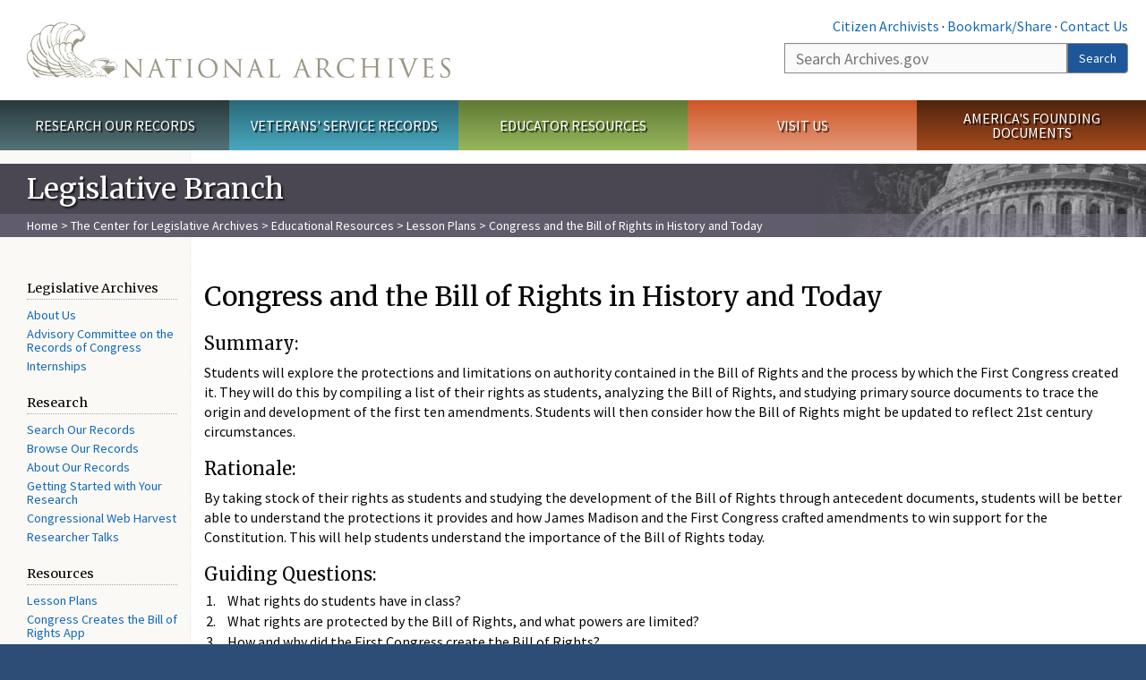

--- FILE ---
content_type: text/html; charset=utf-8
request_url: https://www.archives.gov/legislative/resources/education/bill-of-rights
body_size: 11600
content:
<!doctype html>
<html lang="en" dir="ltr" prefix="fb: //www.facebook.com/2008/fbml">
<head>
  <meta http-equiv="X-UA-Compatible" content="IE=edge">
  <meta name="viewport" content="width=device-width, initial-scale=1.0">
    <!-- Google Tag Manager -->
  <script>(function(w,d,s,l,i){w[l]=w[l]||[];w[l].push({'gtm.start':
  new Date().getTime(),event:'gtm.js'});var f=d.getElementsByTagName(s)[0],
  j=d.createElement(s),dl=l!='dataLayer'?'&l='+l:'';j.async=true;j.src=
  'https://www.googletagmanager.com/gtm.js?id='+i+dl;f.parentNode.insertBefore(j,f);
  })(window,document,'script','dataLayer','GTM-WLMC86');</script>
  <!-- End Google Tag Manager -->
  <meta name="referrer" content="no-referrer-when-downgrade">
    <meta http-equiv="Content-Type" content="text/html; charset=utf-8" />
<link rel="shortcut icon" href="https://www.archives.gov/files/apple-icon.png" type="image/png" />
<meta name="description" content="Summary: Students will explore the protections and limitations on authority contained in the Bill of Rights and the process by which the First Congress created it. They will do this by compiling a list of their rights as students, analyzing the Bill of Rights, and studying primary source documents to trace the origin and development of the first ten amendments. Students will" />
<meta name="generator" content="Drupal 7 (http://drupal.org)" />
<link rel="image_src" href="https://www.archives.gov/sites/all/themes/nara/images/naralogo-og.png" />
<link rel="canonical" href="https://www.archives.gov/legislative/resources/education/bill-of-rights" />
<meta property="og:site_name" content="National Archives" />
<meta property="og:type" content="article" />
<meta property="og:url" content="https://www.archives.gov/legislative/resources/education/bill-of-rights" />
<meta property="og:title" content="Congress and the Bill of Rights in History and Today" />
<meta property="og:description" content="Summary: Students will explore the protections and limitations on authority contained in the Bill of Rights and the process by which the First Congress created it. They will do this by compiling a list of their rights as students, analyzing the Bill of Rights, and studying primary source documents to trace the origin and development of the first ten amendments. Students will then consider how the Bill of Rights might be updated to reflect 21st century circumstances." />
<meta property="og:updated_time" content="2020-10-13T11:22:21-04:00" />
<meta property="og:image" content="https://www.archives.gov/sites/all/themes/nara/images/naralogo-og.png" />
<meta property="og:image:alt" content="National Archives" />
<meta name="twitter:card" content="summary" />
<meta name="twitter:title" content="Congress and the Bill of Rights in History and Today" />
<meta name="twitter:description" content="Summary: Students will explore the protections and limitations on authority contained in the Bill of Rights and the process by which the First Congress created it. They will do this by compiling a" />
<meta name="twitter:image" content="https://www.archives.gov/sites/all/themes/nara/images/naralogo-x.png" />
<meta name="twitter:image:alt" content="National Archives" />
<meta property="article:published_time" content="2016-08-15T17:44:23-04:00" />
<meta property="article:modified_time" content="2020-10-13T11:22:21-04:00" />
  <title>Congress and the Bill of Rights in History and Today | National Archives</title>

  <style>
@import url("https://www.archives.gov/modules/system/system.base.css?t9gro3");
</style>
<style>
@import url("https://www.archives.gov/sites/all/modules/custom/archives_ui/css/font-awesome.min.css?t9gro3");
@import url("https://www.archives.gov/sites/all/modules/custom/archives_ui/css/helptext.css?t9gro3");
@import url("https://www.archives.gov/sites/all/modules/custom/archives_ui/css/ckeditor_custom.css?t9gro3");
@import url("https://www.archives.gov/sites/all/modules/custom/argentina/css/argentina_style.css?t9gro3");
@import url("https://www.archives.gov/sites/all/modules/contrib/calendar/css/calendar_multiday.css?t9gro3");
@import url("https://www.archives.gov/sites/all/modules/contrib/date/date_repeat_field/date_repeat_field.css?t9gro3");
@import url("https://www.archives.gov/modules/field/theme/field.css?t9gro3");
@import url("https://www.archives.gov/sites/all/modules/custom/findingaid_stat/css/findingaid.css?t9gro3");
@import url("https://www.archives.gov/sites/all/modules/custom/findingaid_stat/css/explorer_landing.css?t9gro3");
@import url("https://www.archives.gov/sites/all/modules/custom/nara_catalog/css/nara-api-style.css?t9gro3");
@import url("https://www.archives.gov/sites/all/modules/custom/nara_document_app/css/documentapp.css?t9gro3");
@import url("https://www.archives.gov/sites/all/modules/archive_features/nara_timeline/css/custom.css?t9gro3");
@import url("https://www.archives.gov/sites/all/modules/archive_features/nara_timeline/css/timeline.css?t9gro3");
@import url("https://www.archives.gov/modules/node/node.css?t9gro3");
@import url("https://www.archives.gov/sites/all/modules/contrib/user_alert/css/user-alert.css?t9gro3");
@import url("https://www.archives.gov/sites/all/modules/custom/varnish_purge/css/varnishpurge.css?t9gro3");
@import url("https://www.archives.gov/sites/all/modules/contrib/views/css/views.css?t9gro3");
@import url("https://www.archives.gov/sites/all/modules/contrib/ckeditor/css/ckeditor.css?t9gro3");
</style>
<style>
@import url("https://www.archives.gov/sites/all/modules/contrib/ctools/css/ctools.css?t9gro3");
</style>
<style>.section-theme #title-bar{background:#4a4752 url("https://www.archives.gov/files/global-images/section-headers/cla_0.png") no-repeat center right;}.section-theme #mega-footer > h2{background:#4a4752}.section-theme #title-bar .breadcrumb{background-color:rgba(119,114,132,0.5);}.section-theme th{background-color:#4a4752 !important;}
</style>
<style>
@import url("https://www.archives.gov/sites/all/modules/custom/nara_custom/css/nara_custom.css?t9gro3");
</style>
<style>
@import url("https://www.archives.gov/sites/all/themes/nara/css/jquery.fancybox.css?t9gro3");
@import url("https://www.archives.gov/sites/all/themes/nara/css/jquery.fancybox-thumbs.css?t9gro3");
@import url("https://www.archives.gov/sites/all/themes/nara/css/bootstrap.min.css?t9gro3");
@import url("https://www.archives.gov/sites/all/themes/nara/css/styles.css?t9gro3");
@import url("https://www.archives.gov/sites/all/themes/nara/css/vertical-tabs.css?t9gro3");
@import url("https://www.archives.gov/sites/all/themes/nara/css/overrides.css?t9gro3");
@import url("https://www.archives.gov/sites/all/themes/nara/css/mediagallery.css?t9gro3");
@import url("https://www.archives.gov/sites/all/themes/nara/css/dataTables.bootstrap.min.css?t9gro3");
</style>
  <!-- HTML5 element support for IE6-8 -->
  <!--[if lt IE 9]>
    <script src="//html5shiv.googlecode.com/svn/trunk/html5.js"></script>
  <![endif]-->
  <link type="text/css" rel="stylesheet" href="https://fonts.googleapis.com/css?family=Source+Sans+Pro:300,400,700,300italic,400italic|Merriweather">
  <script src="https://www.archives.gov/files/js/js_XexEZhbTmj1BHeajKr2rPfyR8Y68f4rm0Nv3Vj5_dSI.js"></script>
<script src="https://www.archives.gov/files/js/js_PhofXJKZ1yn7SmszbJSme0P9y7Ix9NRHIY6B1hPjT08.js"></script>
<script src="https://www.archives.gov/files/js/js_EUB5lwPdXEaablkAcJ6ZewrxRWr6O2ngeo4biKP9lGE.js"></script>
<script src="https://www.archives.gov/files/js/js_vcv-8lLHlIx11ieL3rAdHnvlVlqU2Ew5a7G2Z3NKRbk.js"></script>
<script>jQuery.extend(Drupal.settings, {"basePath":"\/","pathPrefix":"","setHasJsCookie":0,"ajaxPageState":{"theme":"nara","theme_token":"Uq192XjlIdhHNpcnLffij5-U_Vd2J34Vk_pNtDAJBGU","js":{"sites\/all\/themes\/bootstrap\/js\/bootstrap.js":1,"sites\/all\/modules\/contrib\/jquery_update\/replace\/jquery\/1.7\/jquery.min.js":1,"misc\/jquery-extend-3.4.0.js":1,"misc\/jquery-html-prefilter-3.5.0-backport.js":1,"misc\/jquery.once.js":1,"misc\/drupal.js":1,"sites\/all\/modules\/custom\/archives_ui\/scripts\/helptext.js":1,"sites\/all\/modules\/custom\/argentina\/js\/script.js":1,"sites\/all\/modules\/custom\/findingaid_stat\/js\/script.js":1,"sites\/all\/modules\/custom\/nara_catalog\/js\/script.js":1,"sites\/all\/modules\/custom\/nara_document_app\/js\/script.js":1,"sites\/all\/modules\/contrib\/user_alert\/js\/user-alert.js":1,"sites\/all\/modules\/custom\/nara_custom\/js\/nara_custom.js":1,"sites\/all\/themes\/nara\/assets\/javascripts\/bootstrap\/affix.js":1,"sites\/all\/themes\/nara\/assets\/javascripts\/bootstrap\/alert.js":1,"sites\/all\/themes\/nara\/assets\/javascripts\/bootstrap\/button.js":1,"sites\/all\/themes\/nara\/assets\/javascripts\/bootstrap\/carousel.js":1,"sites\/all\/themes\/nara\/assets\/javascripts\/bootstrap\/collapse.js":1,"sites\/all\/themes\/nara\/assets\/javascripts\/bootstrap\/dropdown.js":1,"sites\/all\/themes\/nara\/assets\/javascripts\/bootstrap\/modal.js":1,"sites\/all\/themes\/nara\/assets\/javascripts\/bootstrap\/tooltip.js":1,"sites\/all\/themes\/nara\/assets\/javascripts\/bootstrap\/popover.js":1,"sites\/all\/themes\/nara\/assets\/javascripts\/bootstrap\/scrollspy.js":1,"sites\/all\/themes\/nara\/assets\/javascripts\/bootstrap\/tab.js":1,"sites\/all\/themes\/nara\/assets\/javascripts\/bootstrap\/transition.js":1,"sites\/all\/themes\/nara\/scripts\/jPanelMenu.js":1,"sites\/all\/themes\/nara\/scripts\/jRespond.js":1,"sites\/all\/themes\/nara\/scripts\/matchHeight.min.js":1,"sites\/all\/themes\/nara\/scripts\/jquery.fancybox.pack.js":1,"sites\/all\/themes\/nara\/scripts\/toc.js":1,"sites\/all\/themes\/nara\/scripts\/jquery.dataTables.min.js":1,"sites\/all\/themes\/nara\/scripts\/dataTables.bootstrap.min.js":1,"sites\/all\/themes\/nara\/scripts\/scripts.js":1,"sites\/all\/themes\/nara\/scripts\/jquery.scrollTo.js":1,"sites\/all\/themes\/nara\/scripts\/mediagallery.js":1},"css":{"modules\/system\/system.base.css":1,"sites\/all\/modules\/custom\/archives_ui\/css\/font-awesome.min.css":1,"sites\/all\/modules\/custom\/archives_ui\/css\/helptext.css":1,"sites\/all\/modules\/custom\/archives_ui\/css\/ckeditor_custom.css":1,"sites\/all\/modules\/custom\/argentina\/css\/argentina_style.css":1,"sites\/all\/modules\/contrib\/calendar\/css\/calendar_multiday.css":1,"sites\/all\/modules\/contrib\/date\/date_repeat_field\/date_repeat_field.css":1,"modules\/field\/theme\/field.css":1,"sites\/all\/modules\/custom\/findingaid_stat\/css\/findingaid.css":1,"sites\/all\/modules\/custom\/findingaid_stat\/css\/explorer_landing.css":1,"sites\/all\/modules\/custom\/liaisons\/css\/liaisons_style.css":1,"sites\/all\/modules\/custom\/nara_catalog\/css\/nara-api-style.css":1,"sites\/all\/modules\/custom\/nara_document_app\/css\/documentapp.css":1,"sites\/all\/modules\/archive_features\/nara_timeline\/css\/custom.css":1,"sites\/all\/modules\/archive_features\/nara_timeline\/css\/timeline.css":1,"modules\/node\/node.css":1,"sites\/all\/modules\/contrib\/user_alert\/css\/user-alert.css":1,"sites\/all\/modules\/custom\/varnish_purge\/css\/varnishpurge.css":1,"sites\/all\/modules\/contrib\/views\/css\/views.css":1,"sites\/all\/modules\/contrib\/ckeditor\/css\/ckeditor.css":1,"sites\/all\/modules\/contrib\/ctools\/css\/ctools.css":1,"0":1,"sites\/all\/modules\/custom\/nara_custom\/css\/nara_custom.css":1,"sites\/all\/themes\/nara\/css\/jquery.fancybox.css":1,"sites\/all\/themes\/nara\/css\/jquery.fancybox-thumbs.css":1,"sites\/all\/themes\/nara\/css\/do_not_edit.css":1,"sites\/all\/themes\/nara\/css\/bootstrap.min.css":1,"sites\/all\/themes\/nara\/css\/styles.css":1,"sites\/all\/themes\/nara\/css\/vertical-tabs.css":1,"sites\/all\/themes\/nara\/css\/overrides.css":1,"sites\/all\/themes\/nara\/css\/mediagallery.css":1,"sites\/all\/themes\/nara\/css\/dataTables.bootstrap.min.css":1}},"archives_ui":{"trustedDomains":["twitter\\.com","youtube\\.com","youtu\\.be","recordsofrights\\.org","presidentialtimeline\\.org","nationalarchivesstore\\.org","bush41\\.org","nara\\.learn\\.com","bush41\\.org","bushlibrary\\.tamu\\.edu","fdrlibrary\\.marist\\.edu","georgewbushlibrary\\.smu\\.edu","lbjlibrary\\.org","trumanlibrary\\.org","fdrlibrary\\.org","archivesfoundation\\.org","jfklibrary\\.org","Myarchivesstore\\.org","docsteach\\.org","digitalvaults\\.org","jfk50\\.org","reagan\\.utexas\\.edu","clinton\\.presidentiallibraries\\.us","fdrlibrary\\.org","us11\\.campaign-archive.?\\.com","lbjlibrary\\.net","github\\.io","github\\.com","eventbrite\\.com","facebook\\.com","pinterest\\.com","tumblr\\.com","google\\.com","historypin\\.org","giphy\\.com","instagram\\.com","flickr\\.com","foursquare\\.com","addthis\\.com","apple\\.com","georgebushfoundation\\.org","clintonpresidentialcenter\\.org","geraldrfordfoundation\\.org","reaganfoundation\\.org","rooseveltinstitute\\.org","socialarchive\\.iath\\.virginia.edu","s3\\.amazonaws\\.com","surveymonkey\\.com","storify\\.com","constantcontact\\.com","snaccooperative\\.org","x\\.com","discoverlbj\\.org"]},"user_alert":{"url_prefix":"","current_path":"legislative\/resources\/education\/bill-of-rights"},"bootstrap":{"anchorsFix":1,"anchorsSmoothScrolling":1,"formHasError":1,"popoverEnabled":1,"popoverOptions":{"animation":1,"html":0,"placement":"right","selector":"","trigger":"click","triggerAutoclose":1,"title":"","content":"","delay":0,"container":"body"},"tooltipEnabled":1,"tooltipOptions":{"animation":1,"html":0,"placement":"bottom","selector":"","trigger":"hover focus","delay":0,"container":"body"}}});</script>
  
  <style type="text/css">
div.form-item-body-und-0-format {
  display:none;
}
div.form-item-field-col-b-und-0-format {
  display:none;
}
div.filter-guidelines {
  display:none;
}
div.filter-help {
  display:none;
}
</style>
<style type="text/css">
ul.nav-tabs {
display:none;
}
#block-workbench-block {
display:none;
}
</style>

<script type="text/javascript" src="/includes/javascript/sortable/tablesort.js"></script>
<script type="text/javascript" src="/includes/javascript/sortable/customsort.js"></script>
<script type="text/javascript" src="/includes/javascript/sortable/sortable.css"></script>
<style type="text/css">
th .sortable a.sort-active {
color:#ffffff;
}
table.sortable th.sortable a.active {
color:#ffffff;
}
table.sortable th.sortable a {
color:#ffffff;
}
table.sortable th a.sortheader {
color:#ffffff;
}


/* visited link */
table.sortable th.sortable a:visited {
    color: #ffffff;
}

/* mouse over link */
table.sortable th.sortable a:hover {
    color: #ffffff;
}

/* selected link */
table.sortable th.sortable a:active {
    color: #ffffff;
}
.section-theme th a {
color:#ffffff;
}

table.sortable  tr:nth-of-type(odd) {
      background-color:#F5F5F5;
}
table.sortable-onload-1  tr:nth-of-type(odd) {
      background-color:#F5F5F5;
 }
table.sortable-onload-0  tr:nth-of-type(odd) {
      background-color:#F5F5F5;
 }
</style>
  <script type="application/ld+json">{
    "@context": "http://schema.org",
    "@graph": [
        {
            "@type": "WebPage",
            "name": "Congress and the Bill of Rights in History and Today",
            "url": "https://www.archives.gov/legislative/resources/education/bill-of-rights",
            "datePublished": "2016-08-15T17:44:23-04:00",
            "dateModified": "2020-10-13T11:22:21-04:00",
            "additionalProperty": [
                {
                    "@type": "PropertyValue",
                    "name": "PageType",
                    "value": "webpage"
                },
                {
                    "@type": "PropertyValue",
                    "name": "Section",
                    "value": "legislative/resources"
                }
            ]
        }
    ]
}</script></head>
<body class="html not-front not-logged-in no-sidebars page-node page-node- page-node-51005 node-type-3-col-page " >
<!-- Google Tag Manager (noscript) -->
<noscript><iframe alt="Google Tag Manager" src="https://www.googletagmanager.com/ns.html?id=GTM-WLMC86"
height="0" width="0" style="display:none;visibility:hidden" title="Google Tag Manager"></iframe></noscript>
<!-- End Google Tag Manager (noscript) -->

<div id='background-gradient'>


  <div class="wrapper section-theme ">
    <a class="back-to-top" href="#page-header" style="display: none;">Top</a>  
    <div id="skip-link">
      <a href="#main-col" class="element-invisible element-focusable">Skip to main content</a>
    </div>
    
<div class="wrapper section-theme">
  <header id="page-header">
  
    <div class="region region-header">
    <section id="block-block-53" class="block block-block clearfix">

      
  <div class="col-sm-6" id="logo-wrapper">
    <div id="logo"><a href="/">The U.S. National Archives Home</a></div>

</div>
<div class="col-sm-6" id="search-wrapper">
    <div id="top-links">
        <a class="noBorder" href="/citizen-archivist">Citizen Archivists</a> &middot;
        <script type="text/javascript">// <![CDATA[
        var addthis_pub = "usarchives";
        var addthis_offset_left = -40;
        var ui_508_compliant = true;
        var addthis_brand = "Archives.gov";
        // ]]></script>
        <a class="a2a_dd trusted" href="https://www.addtoany.com/share">Bookmark/Share</a>        
            <script async src="https://static.addtoany.com/menu/page.js"></script> &middot;
        <a href="/contact">Contact Us</a>

    </div>
        <div class="input-group" id="site-search">
        <form action="https://search.archives.gov/search" method="get" name="search">
            <label for="qt" style="position:absolute;">Search</label>
            <input class="form-control" id="qt" accesskey="s" type="text"
                   name="query" placeholder="Search Archives.gov" title="Search Archives.gov"/>
            <span class="input-group-btn">
                <button class="btn btn-default" id="go" type="submit" name="submit">Search</button>
           </span>
           <input type="hidden" value="" name="utf8">
           <input id="affiliate" type="hidden" value="national-archives" name="affiliate">
        </form>
    </div>

</div>

</section>
  </div>
  </header> <!-- /#page-header -->

  
      <nav id="main-nav" class="clearfix ">
        <h2 class="element-invisible">Main menu</h2><ul id="main-menu-links" class="links clearfix make-eq"><li class="menu-859 first research"><a href="/research" title="Explore our nation&#039;s history through our documents, photographs, and records." id="research">Research Our Records</a></li>
<li class="menu-860 veterans"><a href="/veterans" title="Request military records and learn about other services for yourself or a family member." id="veterans" class="veterans">Veterans&#039; Service Records</a></li>
<li class="menu-861 teachers"><a href="/education" title="Engage students with lesson plans and other classroom materials." id="teachers" class="teachers">Educator Resources</a></li>
<li class="menu-862 locations"><a href="/locations" title="Plan a trip to a facility near you or learn about our national network of locations and services." id="locations" class="locations">Visit Us</a></li>
<li class="menu-367 last shop"><a href="/founding-docs" title="Order books, gift items, photographic prints, and document reproductions online." id="shop" class="shop">America&#039;s Founding Documents</a></li>
</ul>    </nav><!-- /main-nav -->
  
<div class='page-body-wrapper'>
  <div id="page-body" class="no-sidebar">
    <header id="title-bar">
                    <p>Legislative Branch</p>
                            <div class="breadcrumb">
                <a href="/">Home</a> &gt; <a href="/legislative">The Center for Legislative Archives</a> &gt; <a href="/legislative/resources">Educational Resources</a> &gt; <a href="/legislative/resources/education">Lesson Plans</a> &gt; Congress and the Bill of Rights in History and Today            </div><!-- /breadcrumbs -->
            </header>

    <div class="row">
              <nav  class="col-sm-2">
          <aside id="sidebar-first" >
            <nav id="left-menu" class="">
      
  <h3>Legislative Archives</h3>

<ul>
  <li><a href="/legislative/cla/">About Us</a></li>
  <li><a href="/legislative/cla/advisory-committee/">Advisory Committee on the Records of Congress</a></li>
  <li><a href="/legislative/internship/">Internships</a></li>
</ul>

<h3>Research</h3>

<ul>
  <li><a href="/legislative/research/">Search Our Records</a></li>
  <li><a href="/legislative/research/">Browse Our Records</a></li>
  <li><a href="/legislative/research/about-our-records.html">About Our Records</a></li>
  <li><a href="/legislative/research/getting-started/">Getting Started with Your Research</a></li>
  <li><a href="/legislative/research/web-harvest.html">Congressional Web Harvest</a></li>
  <li><a href="/legislative/research/researcher-talks">Researcher Talks</a></li>
</ul>

<h3>Resources</h3>

<ul>
  <li><a href="/legislative/resources">Lesson Plans</a></li>
  <li><a href="/legislative/resources/bill-of-rights">Congress Creates the Bill of Rights App</a></li>
  <li><a href="/legislative/resources/ebooks">eBooks</a></li>
  <li><a href="/legislative/capitol-visitor-center.html">Exhibits</a></li>
  <li><a href="https://www.docsteach.org/topics/congress">Congress on DocsTeach</a></li>
  <li><a href="/education/distance-learning">Distance Learning</a></li>
  <li><a href="/legislative/features/">Featured Documents</a></li>
</ul>
  
</nav>
          </aside>  <!-- /#sidebar-first -->
        </nav>
      
              <div id="main-col" class="col-sm-10">
      
      <p id="print-logo">
        <img src="/sites/all/themes/nara/images/nara-print-logo.jpg" alt="National Archives Logo" />
      </p>

      
                    
      
      
        <div class="region region-content">
    <section id="block-system-main" class="block block-system clearfix">

      
  

  <h1>Congress and the Bill of Rights in History and Today</h1>
  

  <h3>Summary:</h3>

<p>Students will explore the protections and limitations on authority contained in the Bill of Rights and the process by which the First Congress created it. They will do this by compiling a list of their rights as students, analyzing the Bill of Rights, and studying primary source documents to trace the origin and development of the first ten amendments. Students will then consider how the Bill of Rights might be updated to reflect 21st century circumstances.</p>

<h3>Rationale:</h3>

<p>By taking stock of their rights as students and studying the development of the Bill of Rights through antecedent documents, students will be better able to understand the protections it provides and how James Madison and the First Congress crafted amendments to win support for the Constitution. This will help students understand the importance of the Bill of Rights today.</p>

<h3>Guiding Questions:</h3>

<ol>
  <li>What rights do students have in class?</li>
  <li>What rights are protected by the Bill of Rights, and what powers are limited?</li>
  <li>How and why did the First Congress create the Bill of Rights?</li>
  <li>How might the Bill of Rights be updated for today?</li>
</ol>

<h3>Materials:</h3>

<p><a class="pdfImage" href="/files/legislative/resources/education/bill-of-rights/facsimile-all.pdf">2 document facsimiles</a><br />
  <a class="pdfImage" href="/files/legislative/resources/education/bill-of-rights/images/worksheets-all.pdf">4 worksheets</a><br />
  <a class="pdfImage" href="/files/legislative/resources/education/bill-of-rights/images/handouts-all.pdf">3 handouts</a></p>

<h3>Recommended Grade Levels:</h3>

<p>Grades 7 – 12</p>

<h3>Courses:</h3>

<p>American History; U.S. Government; Civics</p>

<h3>Topics included in this lesson:</h3>

<p>The Bill of Rights, James Madison, constitutional amendments, Federalists, Anti-Federalists</p>

<h3>Time Required:</h3>

<p>The time needed to complete each learning activity is presented in parentheses at each step. The activities can be done in sequence or each can be done separately.</p>

<h3>Vocabulary:</h3>

<ul>
  <li>Federalists</li>
  <li>Anti-Federalists</li>
  <li>Ratification</li>
  <li>Grievances</li>
  <li>Vested</li>
  <li>Due process of law</li>
</ul>

<h3>Documents:</h3>

<p class="below spaceBelow spaceAbove"><img align="left" hspace="5" src="/files/legislative/resources/education/bill-of-rights/images/senate-markup-s.jpg" /><a href="https://catalog.archives.gov/id/3535588">Senate Revisions to the House-Passed Amendments to the U.S. Constitution, September 9, 1789; Records of the U.S. Senate; NAID&nbsp;3535588</a></p>

<p class="below spaceBelow spaceAbove"><img align="left" hspace="5" src="/files/legislative/resources/education/bill-of-rights/images/proposed-s.jpg" /><a href="https://catalog.archives.gov/id/2173242">Proposed Amendments to the U.S. Constitution as passed by the Senate, September 14, 1789; Records of the U.S. Senate; NAID 2173242</a></p>

<h3>Historic Overview:</h3>

<p>The struggle over the states' ratification of the Constitution in 1787 and 1788 made a deep impression on James Madison, who witnessed firsthand the contentious battles in Virginia and New York. Madison understood that in order for the new government to be successful it needed the overwhelming allegiance of the people rather than the narrow majority support won in many of the state ratification conventions. Madison began to see how the addition of a bill of rights might calm some of the fears about the powers invested in the new national government.</p>

<p>James Madison worked to gain support for the Constitution by creating a list of proposed amendments drawn from various Anti-Federalist and Federalists sources. Elected as a representative to the First Congress in 1789, he took the lead in writing and speaking on behalf of legislation to amend the Constitution. By August of 1789, the House of Representatives passed a list of proposed amendments derived from Madison's list. Due in large measure to his leadership, Congress passed the Bill of Rights in 1789, and the states ratified it by 1791.</p>

<h3>Learning Activities:</h3>

<p><strong>1. Rights in the classroom: (45 Minutes)</strong></p>

<p>Begin a class discussion about rights in which students consider two dimensions of rights: specific protections for individuals and general limits on authority.</p>

<p>Discussion questions should include:</p>

<ul>
  <li>What specific protections for individuals apply to students?</li>
  <li>What specific protections for individuals apply to teachers?</li>
  <li>Are these sets of protections distinct from one another or shared to some degree?</li>
  <li>What limits are placed on the authority of teachers?</li>
  <li>What limits are placed on the authority of students?</li>
  <li>What limits on authority do they share? (For instance, school rules and class policies limit student's authority to decide certain issues, while contracts and school policies limit certain actions by teachers.)</li>
</ul>

<p>Ask students to summarize the discussion by completing <a class="pdfImage" href="/files/legislative/resources/education/bill-of-rights/images/worksheet-1.pdf">Worksheet 1</a>.</p>

<p>Direct the class to draw from information they listed on Worksheet 1 to create a bill of rights for the classroom.</p>

<p>Important topics to consider include:</p>

<ul>
  <li>What specific protections for individuals should be guaranteed?</li>
  <li>What limitations on authority should be included?</li>
  <li>How will the class determine what to include in this Bill of Rights? Simple majority? Super-majority? Unanimous vote? What vote does the teacher or administration have?</li>
</ul>

<p><strong>2. Analyzing the Bill of Rights (30 minutes)</strong></p>

<p>Ask students to draw upon their work in Activity 1 as they analyze the list of amendments ratified by the states in 1791. Divide the students into small groups and assign each group to carefully read the text of the <a class="pdfImage" href="/files/legislative/resources/education/bill-of-rights/images/handout-3.pdf">Handout 3</a>. Have each group complete <a class="pdfImage" href="/files/legislative/resources/education/bill-of-rights/images/worksheet-2.pdf">Worksheet 2</a> to delineate the individual protections and limits on authority contained in the Bill of Rights. Begin a discussion in which the class compares or contrasts their class Bill of Rights with the amendments ratified by the states.</p>

<p><strong>3. Exploring the History of the Bill of Rights from Conventions to Ratification: (90 minutes)</strong></p>

<p>Divide the class into small groups and distribute copies of the <a href="http://catalog.archives.gov/id/3535588">Senate Revisions to the House-Passed Amendments to the U.S. Constitution (Senate Mark-up)</a>. This facsimile shows the Bill of Rights in the middle of its creation during the legislative process. The printed text shows the amendments as they were passed by the House and the handwritten markings show changes made by the Senate.</p>

<p>Drawing from the Senate Mark-up, assign each small group to study one or two of the 17 amendments passed by the House and marked up by the Senate. Provide one copy of <a class="pdfImage" href="/files/legislative/resources/education/bill-of-rights/images/worksheet-3.pdf">Worksheet 3</a> to each group for each amendment the group is assigned. Using the Worksheet, the students will analyze their assigned amendment(s) and translate each into an 8-12 word "tweet." Amendments should be studied as they were passed by the House.</p>

<p>Direct each small group to study the historical context of their proposed amendment. The students will analyze several other versions of the Bill of Rights which came before and after the Senate Mark-up to determine when the main idea of their assigned amendment was introduced. For this step, distribute <a class="pdfImage" href="/files/legislative/resources/education/bill-of-rights/images/handout-1.pdf">Handout 1</a>, <a class="pdfImage" href="/files/legislative/resources/education/bill-of-rights/images/handout-2.pdf">Handout 2</a>, <a class="pdfImage" href="/files/legislative/resources/education/bill-of-rights/images/handout-3.pdf">Handout 3</a>, and the <a href="http://catalog.archives.gov/id/2173242">Proposed Amendments to the U.S. Constitution as passed by the Senate</a>.</p>

<p>Each group will scan these four documents to determine if the main idea identified in their tweet was also present in the other versions of the Bill of Rights. Students mark their finding on Worksheet 3 by putting an X in the appropriate box in the chart. Students will also mark the final box in the chart with an R or L to indicate whether that amendment deals mostly with rights or limitations of government. The groups should answer the questions on Worksheet 3 to prepare for class discussion. <a class="pdfImage" href="/files/legislative/resources/education/bill-of-rights/images/worksheet-4.pdf">Worksheet 4</a> should be posted or projected on an overhead so that all groups can report their findings and share with the class.</p>

<p>The groups will present to the class their answers to questions on Worksheet 3 and their findings marked on Worksheet 4. When all groups have presented, hold a class discussion using the following questions:</p>

<ul>
  <li>Which proposed amendments were present from the Anti-Federalist report to the Bill of Rights as ratified by the states?</li>
  <li>Which Anti-Federalist ideas were also proposed by Madison but not present in the final Bill of Rights?</li>
  <li>Which proposed amendments originated with James Madison? Which of those were not present in the final Bill of Rights?</li>
  <li>Which proposed amendments were merged at various points in the process?</li>
</ul>

<p><strong>4. Applying the Bill of Rights to today's world (45 minutes)</strong></p>

<p>The Constitution has been amended twenty-seven times, including the Bill of Rights. The ability to amend the Constitution is critical to adapt to a changing society. However, the Founders understood that revisions to the founding charter should not be undertaken lightly, and they designed the amendment process to require a very high level of agreement for amendments to be ratified (2/3 of both Houses of Congress and 3/4 of state legislatures).</p>

<p>Divide students into groups to propose new amendments to the Constitution to better serve the nation in the 21st Century and "form a more perfect union." In groups, students will identify rights deserving protection but not currently contained in the Bill of Rights and additional powers of government that should be limited.</p>

<p>Each group may compose one amendment (or several amendments) to the Constitution and share with the class why they think each amendment is needed.</p>

<p>Post all amendments on the wall and allow students to speak for or against the amendments as if they were members of Congress. Hold a vote on each amendment to see which ones, if any, can get 2/3 of the votes of all class members.</p>

<p><strong>5. Lesson Extension (45 minutes for preparation and 45 minutes to implement)</strong></p>

<p>Debating changes to the Bill of Rights:</p>

<p>The Bill of Rights was created by process of debate in the First Congress and ratified by debate in the legislatures of the states. This history reminds us of the importance of civic discourse in the life of the nation. Learning to advocate for ideas persuasively and respectfully was as vital a lesson for America's first legislators as it is for students today. This debate challenges students to assess the call to update the Bill of Rights by speaking for and against the idea. Organize the class into two teams and have each team spend 45 minutes organizing their arguments and evidence prior to debating.</p>

<p>Debate Topic: The Bill of Rights should be updated to match 21st Century American life.</p>

<p>Pro position: The Bill of Rights should be updated.</p>

<p>Con position: The Bill of Rights should be preserved as it is.</p>

<p>The debate format:</p>

<ul>
  <li>Each debate features five participants on each side of the issue.</li>
  <li>Each speaks for no more than two minutes.</li>
  <li>Teams alternate speakers.</li>
  <li>One speaker on each team delivers the opening giving an overview of the team's position.</li>
  <li>Three speakers on each team gives supporting arguments—one argument per speaker.</li>
  <li>One speaker on each team delivers the closing argument.</li>
</ul>

<h3>Additional Resources</h3>

<p><a href="/legislative/resources/bill-of-rights">Congress Creates the Bill of Rights</a> is an eBook, a mobile app for tablets, and online resources for teachers and students to exploring how the First Congress proposed amendments to the Constitution in 1789.</p>

<hr />
<p>If you have problems viewing these images, please contact <a href="mailto:legislative.archives@nara.gov">legislative.archives@nara.gov</a></p>
<!-- END PAGE CONTENT -->
</section>
  </div>

    </div>

    
  </div>
</div>
</div> <!-- page-body-wrapper -->
  <footer id="page-footer">
    <div class="clearfix row last-update-wrapper ">
      <p id="last-update">
              <span class="glyphicon glyphicon-edit"></span> This page was last reviewed on October 13, 2020.<br>
              <a href="/contact">Contact us with questions or comments</a>.
      </p>
    </div>

    <section id="mega-footer" class="clearfix panel-group">
      <h2 class="footer-title"> Archives.gov</h2>
  <div class="mega-col panel panel-default">
  <div class="panel-heading">
<h2><a data-target="#info-for">Information For&#8230;</a></h2>
  </div>
  <div id="info-for" class="panel-collapse">  
<ul><li><a href="/citizen-archivist/">Citizen Archivists</a></li>
<li><a href="/fed-employees/">Federal Employees</a></li>
<li><a href="/research/genealogy/">Genealogists</a></li>
<li><a href="/congress/">Members of Congress</a></li>
<li><a href="/preservation/">Preservation</a></li>
<li><a href="/records-mgmt/">Records Managers</a></li>
<li><a href="/press/">The Press</a></li>
</ul></div>
</div>
<div class="mega-col panel panel-default">
  <div class="panel-heading">
<h2><a data-target="#pubs">Publications</a></h2>
  </div>
  <div id="pubs" class="panel-collapse">  
<ul><li><a href="https://www.federalregister.gov/documents/current">Today's <em>Federal Register</em></a></li>
<li><a href="/publications/prologue/">Prologue Magazine</a></li>
<li><a href="/publications/email-newsletters">Subscribe to Email Newsletters</a></li>
<li><a href="/social-media/blogs">Blogs</a></li>
<li><a href="/publications/">All Publications</a></li>
</ul></div>
</div>
<div class="mega-col panel panel-default">
  <div class="panel-heading">
<h2><a data-target="#orgs">Orgs. &amp; Offices</a></h2>
  </div>
  <div id="orgs" class="panel-collapse">  
<ul><li><a href="/legislative/">Center for Legislative Archives</a></li>
<li><a href="/frc/">Federal Records Center</a></li>
<li><a href="/federal-register">Office of the Federal Register</a></li>
<li><a href="/oig/">Office of the Inspector General</a></li>
<li><a href="/presidential-libraries/">Presidential Libraries</a></li>
<li><a href="/about/organization/">Staff Directory</a></li>
</ul></div>
</div>
<div class="mega-col panel panel-default">
  <div class="panel-heading">
<h2><a data-target="#about">About Us</a></h2>
  </div>
  <div id="about" class="panel-collapse">  
<ul><li><a href="/about/">What is the National Archives?</a></li>
<li><a href="/about/info/national-archives-by-the-numbers">National Archives by the Numbers</a></li>
<li><a href="/contracts/">Doing Business with Us</a></li>
<li><a href="/about/plans-reports/">Plans and Reports</a></li>
<li><a href="/open/">Open Government</a></li>
<li><a href="/open/plain-writing/">Our Plain Language Activities</a></li>
</ul></div>
</div>
<div class="mega-col panel panel-default">
  <div class="panel-heading">
<h2><a data-target="#i-want-to">I Want To&#8230;</a></h2>
  </div>
  <div id="i-want-to" class="panel-collapse">  
<ul><li><a href="/veterans/military-service-records/">Get My Military Record</a></li>
<li><a href="/research/start/plan-visit">Plan a Research Visit</a></li>
<li><a href="https://visit.archives.gov/">Visit the National Archives</a></li>
<li><a href="/exhibits/">View Online Exhibits</a></li>
<li><a href="/grants/">Apply for a Grant</a></li>
<li><a href="/presidential-records/">Research Presidential Records</a></li>
<li><a href="/research/highlights">View Highlights from Our Holdings</a></li>
</ul></div>
</div>
<div class="mega-col panel panel-default">
  <div class="panel-heading">
<h2><a data-target="#participate">Participate</a></h2>
  </div>
  <div id="participate" class="panel-collapse">  
<ul><li><a href="/calendar/">Attend an Event</a></li>
<li><a href="http://www.archivesfoundation.org/">Donate to the Archives</a></li>
<li><a href="/careers/">Work at the Archives</a></li>
<li><a href="/careers/volunteering/">Volunteer at the Archives</a></li>
<li><a href="/a250">Celebrate Freedom 250</a></li>
</ul></div>
</div>
<div class="mega-col panel panel-default">
  <div class="panel-heading">
<h2><a data-target="#resources">Resources</a></h2>
  </div>
  <div id="resources" class="panel-collapse">  
<ul><li><a href="/global-pages/subject-index.html">A-Z Index</a></li>
<li><a href="/founding-docs/">America's Founding Docs</a></li>
<li><a href="/contact/">Contact Us</a></li>
<li><a href="/social-media/">Social Media</a></li>
<li><a href="/espanol/">En Espa&ntilde;ol</a></li>
<li><a href="/faqs/">FAQs</a></li>
<li><a href="/forms/">Forms</a></li>
</ul></div>
</div>
<div class="mega-col panel panel-default">
  <div class="panel-heading">
<h2><a data-target="#shop-footer">Shop Online</a></h2>
  </div>
  <div id="shop-footer" class="panel-collapse">  
<ul><li><a href="https://www.nationalarchivesstore.org/?utm_campaign=2019eStore&utm_medium=website&utm_source=nara&utm_content=organic">Visit the National Archives Store</a></li>
<li><a href="https://eservices.archives.gov/orderonline/">Buy Reproductions and Microfilm</a></li>
</ul></div>
</div>
</section>

          <section id="sub-footer">
            <div class="region region-footer-bottom">
    <section id="block-block-54" class="block block-block clearfix">

      
  <h2><a href="https://www.archives.gov/social-media/">Connect With Us</a></h2>

<ul class="clearfix" id="social-media">
  <li class="facebook" data-original-title="Facebook" data-placement="bottom" data-toggle="tooltip" title=""><a href="/social-media/facebook">Facebook</a></li>
  <li class="twitter" data-original-title="X" data-placement="bottom" data-toggle="tooltip" title=""><a href="/social-media/twitter">X</a></li>
  <li class="instagram" data-original-title="Instagram" data-placement="bottom" data-toggle="tooltip" title=""><a href="/social-media/instagram">Instagram</a></li>
  <li class="tumblr" data-original-title="Tumblr" data-placement="bottom" data-toggle="tooltip" title=""><a href="/social-media/tumblr">Tumblr</a></li>
  <li class="youtube" data-original-title="YouTube" data-placement="bottom" data-toggle="tooltip" title=""><a href="/social-media/youtube">YouTube</a></li>
  <li class="blogs" data-original-title="Blogs" data-placement="bottom" data-toggle="tooltip" title=""><a href="/social-media/blogs">Blogs</a></li>
  <li class="flickr" data-original-title="Flickr" data-placement="bottom" data-toggle="tooltip" title=""><a href="/social-media/flickr">Flickr</a></li>
</ul>

<p>&nbsp;</p>

<p id="footer-links"><a href="/contact/">Contact Us</a> · <a href="/global-pages/accessibility.html">Accessibility</a> · <a href="/global-pages/privacy.html">Privacy Policy</a> · <a href="/foia/">Freedom of Information Act</a> · <a href="/eeo/policy/complaint-activity.html">No FEAR Act</a> · <a href="http://www.usa.gov/">USA.gov</a></p>

<p id="footer-phone">The U.S. National Archives and Records Administration<br />
  <a href="tel:1-866-272-6272">1-86-NARA-NARA or 1-866-272-6272</a></p>

</section>
  </div>
      </section>
      </footer><!-- /page-footer -->

</div>

<script src="/sites/all/themes/nara/scripts/jquery.fancybox.pack.js" type="text/javascript"></script> 
<script src="/sites/all/themes/nara/scripts/helpers/jquery.fancybox-media.js" type="text/javascript"></script> 
<script src="/sites/all/themes/nara/scripts/helpers/jquery.fancybox-thumbs.js" type="text/javascript"></script> 
  <script src="https://www.archives.gov/files/js/js_MRdvkC2u4oGsp5wVxBG1pGV5NrCPW3mssHxIn6G9tGE.js"></script>
  </div>
  <a class="back-to-top" href="#page-header" style="display: inline;">Top</a>
 <script>
(function ($) {
  // Original JavaScript code.
$('.toc').toc({
'selectors': 'h2:not(.element-invisible):not(.toc-block h2),h3',
'container': '#main-col'
});
})(jQuery);

//fix extra timeline object issue
(function(){            
  if(typeof Drupal.settings['timelineJS'] !== 'undefined'){      
    timelinejs_arry = Drupal.settings['timelineJS'];
    tmptimeline=[];
    for (i = 0; i < timelinejs_arry.length-1; i++) {       
      if(typeof timelinejs_arry[i]['processed'] !== 'undefined'){                        
        tmptimeline.push(timelinejs_arry[i]);  
      } 
    }
    Drupal.settings['timelineJS'] = tmptimeline;
  }
}());
</script>
</div> <!-- end -->
</body>
</html>
